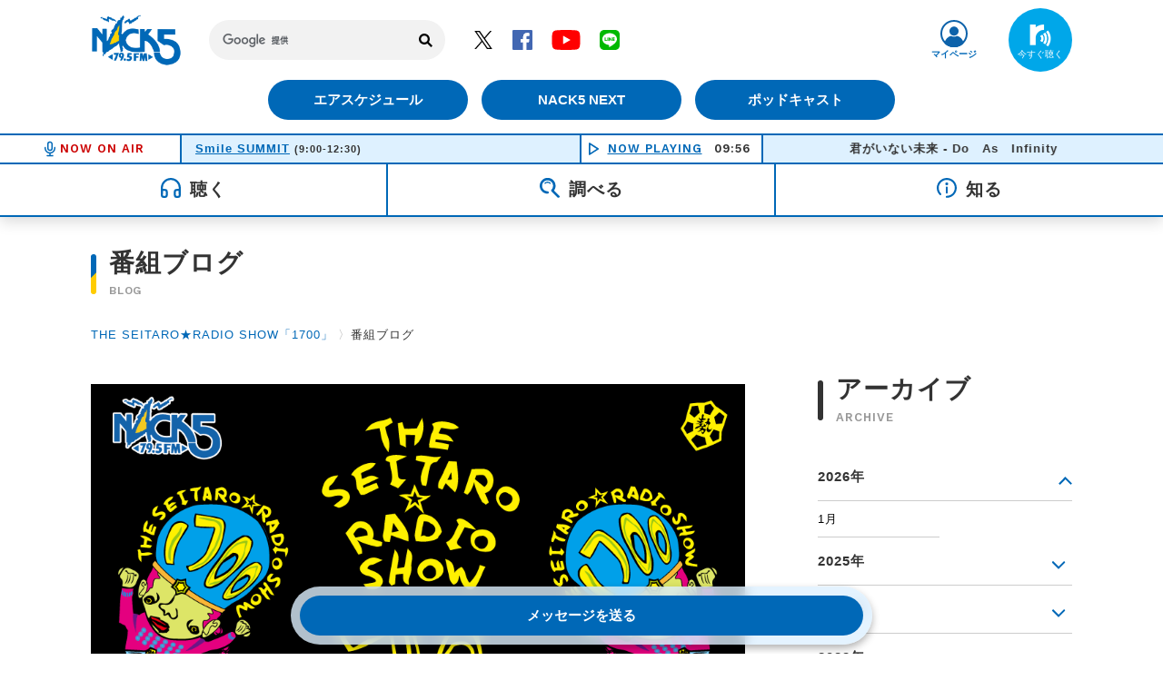

--- FILE ---
content_type: text/html; charset=UTF-8
request_url: https://www.nack5.co.jp/blog/theseitaroradioshow1700/202402_1.html
body_size: 5667
content:
<!DOCTYPE html>
<html lang="ja" prefix="og:http://ogp.me/ns#">
<head>
<!-- Google tag (gtag.js) -->
<script async src="https://www.googletagmanager.com/gtag/js?id=G-91DPDSJKLW"></script>
<script>
  window.dataLayer = window.dataLayer || [];
  function gtag(){dataLayer.push(arguments);}
  gtag('js', new Date());

  gtag('config', 'G-91DPDSJKLW');
</script>
<meta charset="UTF-8">
<meta http-equiv="X-UA-Compatible" content="IE=edge">
<title>THE SEITARO★RADIO SHOW「1700」 - FM NACK5 79.5MHz（エフエムナックファイブ）</title>
<meta name="keywords" content="FM NACK5,エフエムナックファイブ,79.5MHz,ラジオ,埼玉,番組ブログ,THE SEITARO★RADIO SHOW「1700」">
<meta name="description" content="「THE SEITARO★RADIO SHOW「1700」」の番組ブログ。">
<meta name="viewport" content="width=device-width,initial-scale=1">
<meta name="format-detection" content="telephone=no">
<meta property="og:title" content="THE SEITARO★RADIO SHOW「1700」" />
<meta property="og:type" content="website" />
<meta property="og:url" content="https://www.nack5.co.jp/blog/theseitaroradioshow1700/202402_1.html" />
<meta property="og:image" content="https://www.nack5.co.jp/blog/theseitaroradioshow1700/cover.jpg?1717388107" />
<meta property="og:site_name"  content="​FM NACK5 79.5MHz（エフエムナックファイブ）"/>
<meta property="og:description" content="「THE SEITARO★RADIO SHOW「1700」」の番組ブログ。" />
<meta property="fb:app_id" content="" />
<meta name="twitter:card" content="summary_large_image" />
<link rel="apple-touch-icon" href="/resources/images/apple-touch-icon.png">
<link rel="stylesheet" href="../../resources/styles/compiled/main.css">
</head>
<body>

<div id="page">

	<div id="inc-header"><header id="global-header">
		
	<div id="header-content">

		<div id="header-roof-top">

			<div id="back">
				<a href="/" class="historyback">戻る</a>
			</div>

			<h1 id="global-logo"><a href="/">FM NACK5 79.5MHz（エフエムナックファイブ）</a></h1>

			<div class="search">
				<script async src="https://cse.google.com/cse.js?cx=007893361946701882199:x6pk7phyjhn"></script>
				<div class="search-form-text">
					<div class="gcse-search"></div>
				</div>
			</div>
			<!-- /.search -->

			<ul id="header-social-media" class="social-media-list">
				<li class="media-icon icon-twitter"><a href="https://twitter.com/fm_nack5" target="_blank">Twitter</a></li>
				<li class="media-icon icon-facebook"><a href="https://www.facebook.com/fm795" target="_blank">Facebook</a></li>
				<li class="media-icon icon-youtube"><a href="https://www.youtube.com/channel/UC5oF1Ykgiq1AVy1Vq1Pio6A" target="_blank">YouTube</a></li>
				<!-- <li class="media-icon icon-instagram"><a href="#" target="_blank">Instagram</a></li> -->
				<li class="media-icon icon-line"><a href="https://line.me/R/ti/p/%40qeu7149j" target="_blank">LINE</a></li>
			</ul>
			<!-- /#header-social-media -->

			<div class="header-btn-set">
				<div class="btn">
					<a href="/timetable/time-table.pdf">エアスケジュール</a>
				</div>
				<div class="btn">
					<a href="/nack5-next/">NACK5 NEXT</a>
				</div>
				<div class="btn">
					<a href="/podcast/">ポッドキャスト</a>
				</div>
			</div>

			<div id="header-mypage">
				<a href="/mypage/">マイページ</a>
			</div>

			<div id="header-radiko">
				<a href="http://radiko.jp/#!/live/NACK5" target="_blank"></a>
			</div>

			<div id="humberger" class="cd-primary-nav-trigger cd-menu-icon">
				<span></span>
			</div>
			<!-- /#humberger -->

		</div>
		<!-- /#header-roof-top -->
		
	</div>
	<!-- /#header-content -->

</header>
<!-- /#global-header -->

<div id="on-air">
    <dl>
    	<dt id="now-on-air">NOW ON AIR</dt>
    	<dd id="on-air-program"><a href="/program/smilesummit/">Smile SUMMIT</a> <span class="fontXS">(9:00-12:30)</span></dd>
    </dl>
    <dl>
    	<dt id="now-playing"><a href="/on-air-music/">NOW PLAYING</a><span id="on-air-time">00:00</span></dt>
    	<dd id="on-air-music-title"><span></span></dd>
    </dl>
</div>
<!-- /#on-air -->

<nav id="global-nav">
	<ul id="gn-label-list">
		<li>
			<div class="gn-label icon-listen">聴く</div>
		</li>
		<li>
			<div class="gn-label icon-search">調べる</div>
		</li>
		<li>
			<div class="gn-label icon-info">知る</div>
		</li>
	</ul>

	<div class="gn-nav-group">
		<ul class="gn-nav-list">
			<li><a href="/timetable/">今日の番組<span>TIME TABLE</span></a></li>
			<li><a href="/program-list/">番組一覧<span>PROGRAM LIST</span></a></li>
			<li><a href="/podcast/">ポッドキャスト<span>PODCAST</span></a></li>
		</ul>
	</div>
	<div class="gn-nav-group">
		<ul class="gn-nav-list">
			<li><a href="/personality/">パーソナリティー<span>PERSONALITY</span></a></li>
			<li><a href="/on-air-music/">オンエアー楽曲<span>ON AIR MUSIC</span></a></li>
			<li><a href="/power-play/">パワープレイ<span>POWER PLAY</span></a></li>
			<li><a href="/power-selection/">パワーセレクション<span>POWER SELECTION</span></a></li>
			<li><a href="/power-shop/">パワーショップ<span>POWER SHOP</span></a></li>
			<li><a href="/guest/">ゲスト情報<span>GUEST INFO</span></a></li>
		</ul>
	</div>
	<div class="gn-nav-group">
		<ul class="gn-nav-list">
			<li><a href="/information/">インフォメーション<span>INFORMATION</span></a></li>
			<li><a href="/oricon/">オリコンニュース<span>ORICON NEWS</span></a></li>
			<li><a href="/event/">ライブ・イベント情報<span>LIVE / EVENT</span></a></li>
			<li><a href="/sns/">SNS<span>SNS</span></a></li>
		</ul>
	</div>

</nav>
<!-- /#global-nav -->


<nav id="gn-nav-expanded" class="cd-primary-nav">

	<div class="search">
		<script async src="https://cse.google.com/cse.js?cx=007893361946701882199:x6pk7phyjhn"></script>
		<div class="search-form-text">
			<div class="gcse-search"></div>
		</div>
	</div>
	<!-- /.search -->

	<ul>
		<li>
			<dl>
				<dt class="gn-label icon-listen">聴く</dt>
				<dd><a href="/timetable/">今日の番組<span>TIME TABLE</span></a></dd>
				<dd><a href="/program-list/">番組一覧<span>PROGRAM LIST</span></a></dd>
				<dd><a href="/podcast/">ポッドキャスト<span>PODCAST</span></a></dd>
			</dl>
		</li>
		<li>
			<dl>
				<dt class="gn-label icon-search">調べる</dt>
				<dd><a href="/personality/">パーソナリティー<span>PERSONALITY</span></a></dd>
				<dd><a href="/on-air-music/">オンエアー楽曲<span>ON AIR MUSIC</span></a></dd>
				<dd><a href="/power-play/">パワープレイ<span>POWER PLAY</span></a></dd>
				<dd><a href="/power-selection/">パワーセレクション<span>POWER SELECTION</span></a></dd>
				<dd><a href="/power-shop/">パワーショップ<span>POWER SHOP</span></a></dd>
				<dd><a href="/guest/">ゲスト情報<span>GUEST INFO</span></a></dd>
			</dl>
		</li>
		<li>
			<dl>
				<dt class="gn-label icon-info">知る</dt>
				<dd><a href="/information/">インフォメーション<span>INFORMATION</span></a></dd>
				<dd><a href="/oricon/">オリコンニュース<span>ORICON NEWS</span></a></dd>
				<dd><a href="/event/">ライブ・イベント情報<span>LIVE / EVENT</span></a></dd>
				<dd><a href="/sns/">SNS<span>SNS</span></a></dd>
			</dl>
		</li>
	</ul>

	<ul class="social-media-list">
		<li class="media-icon icon-twitter"><a href="https://twitter.com/fm_nack5" target="_blank">Twitter</a></li>
		<li class="media-icon icon-facebook"><a href="https://www.facebook.com/fm795" target="_blank">Facebook</a></li>
		<li class="media-icon icon-youtube"><a href="https://www.youtube.com/channel/UC5oF1Ykgiq1AVy1Vq1Pio6A" target="_blank">YouTube</a></li>
		<!-- <li class="media-icon icon-instagram"><a href="#" target="_blank">Instagram</a></li> -->
		<li class="media-icon icon-line"><a href="https://line.me/R/ti/p/%40qeu7149j" target="_blank">LINE</a></li>
	</ul>
	<!-- /#header-social-media -->
</nav>
<!-- /#gn-nav-expanded --></div>

    <div id="content">

        <div id="blog-page">

            <div id="page-header">
                <h2 id="page-title">番組ブログ<span>blog</span></h2>
                <div class="breadcrumbs">
                    <a href="../../program/theseitaroradioshow1700/">THE SEITARO★RADIO SHOW「1700」</a> <span>&#12297;</span>番組ブログ
                </div>
            </div>

            <section>

                <div id="entry" class="section-content">

                    <div class="left-col">

                        <div class="lebel-group">
                            
                            
                            
                        </div>

                        <div class="program-cover mb30">

                            <figure>
                                <a href="../../program/theseitaroradioshow1700/"><img src="cover.jpg"></a>
                            </figure>

                            <ul class="program-personality-icon personality-large">
                                <li><a href="../../personality/20/"><img src="../../personality/20/thumbnail/profile.jpg"></a></li>
                            </ul>

                        </div>

                        <div id="program-btn-radiko">
                            <a href="http://radiko.jp/share/?sid=NACK5&amp;t=20260126170000">今すぐ聴く！</a>
                        </div>

                        <ul class="entry-list">

                            <li class="entry-item">
                                <figure>
                                    <a href="13079/"><img data-src="13079/thumbnail/4be83d5fd5e8d05a.jpg" alt="" class="lazyload"></a>
                                </figure>

                                <div class="entry-content">
                                    <h4><a href="13079/">２月１３日（火）</a></h4>
                                    <time>2024.2.13</time>
                                    <div class="tags">
                                    </div>
                                </div>
                                <!-- /.entry-content -->

                            </li>
                            <!-- /.entry-item -->

                            <li class="entry-item">
                                <figure>
                                    <a href="13063/"><img data-src="13063/thumbnail/98931a7fc3455984.jpg" alt="" class="lazyload"></a>
                                </figure>

                                <div class="entry-content">
                                    <h4><a href="13063/">２月１２日（月）</a></h4>
                                    <time>2024.2.12</time>
                                    <div class="tags">
                                    </div>
                                </div>
                                <!-- /.entry-content -->

                            </li>
                            <!-- /.entry-item -->

                            <li class="entry-item">
                                <figure>
                                    <a href="13034/"><img data-src="13034/thumbnail/78e73c71da7ff29a.jpg" alt="" class="lazyload"></a>
                                </figure>

                                <div class="entry-content">
                                    <h4><a href="13034/">２月８日（木）</a></h4>
                                    <time>2024.2.8</time>
                                    <div class="tags">
                                    </div>
                                </div>
                                <!-- /.entry-content -->

                            </li>
                            <!-- /.entry-item -->

                            <li class="entry-item">
                                <figure>
                                    <a href="13015/"><img data-src="13015/thumbnail/e7b95fc94d899d1e.jpg" alt="" class="lazyload"></a>
                                </figure>

                                <div class="entry-content">
                                    <h4><a href="13015/">２月７日（水）</a></h4>
                                    <time>2024.2.7</time>
                                    <div class="tags">
                                    </div>
                                </div>
                                <!-- /.entry-content -->

                            </li>
                            <!-- /.entry-item -->

                            <li class="entry-item">
                                <figure>
                                    <a href="13009/"><img data-src="13009/thumbnail/21862c4d3709a07a.jpg" alt="" class="lazyload"></a>
                                </figure>

                                <div class="entry-content">
                                    <h4><a href="13009/">２月６日（火）</a></h4>
                                    <time>2024.2.6</time>
                                    <div class="tags">
                                    </div>
                                </div>
                                <!-- /.entry-content -->

                            </li>
                            <!-- /.entry-item -->

                            <li class="entry-item">
                                <figure>
                                    <a href="12999/"><img data-src="12999/thumbnail/c36f65caac5bc1fa.jpg" alt="" class="lazyload"></a>
                                </figure>

                                <div class="entry-content">
                                    <h4><a href="12999/">２月５日（月）</a></h4>
                                    <time>2024.2.5</time>
                                    <div class="tags">
                                    </div>
                                </div>
                                <!-- /.entry-content -->

                            </li>
                            <!-- /.entry-item -->

                            <li class="entry-item">
                                <figure>
                                    <a href="12975/"><img data-src="12975/thumbnail/e8285b7d04c5dc72.jpg" alt="" class="lazyload"></a>
                                </figure>

                                <div class="entry-content">
                                    <h4><a href="12975/">２月１日（木）</a></h4>
                                    <time>2024.2.1</time>
                                    <div class="tags">
                                    </div>
                                </div>
                                <!-- /.entry-content -->

                            </li>
                            <!-- /.entry-item -->

                        </ul>

                        <div class="btn-stacked entry-pager mb30">
                            <div class="btn-prev btn-pager">
                                <a href="202402.html">次の10件へ</a>
                            </div>
                            <div class="btn-next btn-pager">
                                <span>前の10件へ</span>
                            </div>
                        </div>

                    </div>
                    <!-- /.left-col -->

                    <div class="right-col">

                        <h3 class="content-title">アーカイブ<span>archive</span></h3>

                        <dl id="archive-list">
                            <dt>2026年</dt>
                            <dd>
                                <ul>
                                    <li><a href="202601.html">1月</a></li>
                                </ul>
                            </dd>
                            <dt>2025年</dt>
                            <dd>
                                <ul>
                                    <li><a href="202512.html">12月</a></li>
                                    <li><a href="202511.html">11月</a></li>
                                    <li><a href="202510.html">10月</a></li>
                                    <li><a href="202509.html">9月</a></li>
                                    <li><a href="202508.html">8月</a></li>
                                    <li><a href="202507.html">7月</a></li>
                                    <li><a href="202506.html">6月</a></li>
                                    <li><a href="202505.html">5月</a></li>
                                    <li><a href="202504.html">4月</a></li>
                                    <li><a href="202503.html">3月</a></li>
                                    <li><a href="202502.html">2月</a></li>
                                    <li><a href="202501.html">1月</a></li>
                                </ul>
                            </dd>
                            <dt>2024年</dt>
                            <dd>
                                <ul>
                                    <li><a href="202412.html">12月</a></li>
                                    <li><a href="202411.html">11月</a></li>
                                    <li><a href="202410.html">10月</a></li>
                                    <li><a href="202409.html">9月</a></li>
                                    <li><a href="202408.html">8月</a></li>
                                    <li><a href="202407.html">7月</a></li>
                                    <li><a href="202406.html">6月</a></li>
                                    <li><a href="202405.html">5月</a></li>
                                    <li><a href="202404.html">4月</a></li>
                                    <li><a href="202403.html">3月</a></li>
                                    <li><a href="202402.html">2月</a></li>
                                    <li><a href="202401.html">1月</a></li>
                                </ul>
                            </dd>
                            <dt>2023年</dt>
                            <dd>
                                <ul>
                                    <li><a href="202312.html">12月</a></li>
                                    <li><a href="202311.html">11月</a></li>
                                    <li><a href="202310.html">10月</a></li>
                                    <li><a href="202309.html">9月</a></li>
                                    <li><a href="202308.html">8月</a></li>
                                    <li><a href="202307.html">7月</a></li>
                                    <li><a href="202306.html">6月</a></li>
                                    <li><a href="202305.html">5月</a></li>
                                    <li><a href="202304.html">4月</a></li>
                                    <li><a href="202303.html">3月</a></li>
                                    <li><a href="202302.html">2月</a></li>
                                    <li><a href="202301.html">1月</a></li>
                                </ul>
                            </dd>
                            <dt>2022年</dt>
                            <dd>
                                <ul>
                                    <li><a href="202212.html">12月</a></li>
                                    <li><a href="202211.html">11月</a></li>
                                    <li><a href="202210.html">10月</a></li>
                                    <li><a href="202209.html">9月</a></li>
                                    <li><a href="202208.html">8月</a></li>
                                    <li><a href="202207.html">7月</a></li>
                                    <li><a href="202206.html">6月</a></li>
                                    <li><a href="202205.html">5月</a></li>
                                    <li><a href="202204.html">4月</a></li>
                                    <li><a href="202203.html">3月</a></li>
                                    <li><a href="202202.html">2月</a></li>
                                    <li><a href="202201.html">1月</a></li>
                                </ul>
                            </dd>
                            <dt>2021年</dt>
                            <dd>
                                <ul>
                                    <li><a href="202112.html">12月</a></li>
                                    <li><a href="202111.html">11月</a></li>
                                    <li><a href="202110.html">10月</a></li>
                                    <li><a href="202109.html">9月</a></li>
                                    <li><a href="202108.html">8月</a></li>
                                    <li><a href="202107.html">7月</a></li>
                                    <li><a href="202106.html">6月</a></li>
                                    <li><a href="202105.html">5月</a></li>
                                    <li><a href="202104.html">4月</a></li>
                                    <li><a href="202103.html">3月</a></li>
                                    <li><a href="202102.html">2月</a></li>
                                    <li><a href="202101.html">1月</a></li>
                                </ul>
                            </dd>
                            <dt>2020年</dt>
                            <dd>
                                <ul>
                                    <li><a href="202012.html">12月</a></li>
                                    <li><a href="202011.html">11月</a></li>
                                    <li><a href="202010.html">10月</a></li>
                                    <li><a href="202009.html">9月</a></li>
                                    <li><a href="202008.html">8月</a></li>
                                    <li><a href="202007.html">7月</a></li>
                                    <li><a href="202006.html">6月</a></li>
                                    <li><a href="202005.html">5月</a></li>
                                    <li><a href="202004.html">4月</a></li>
                                    <li><a href="202003.html">3月</a></li>
                                </ul>
                            </dd>
                        </dl>

                        <ul id="corner-bnr">
                        </ul>
                        <!-- /#corner-bnr -->
                        
                    </div>
                    <!-- /.right-col -->
                    
                </div>
                <!-- /.section-content -->

            </section>
            
            <div id="btn-fixed-bottom">
                <div class="btn-stacked">
                    
                    <div class="btn-message-form btn" program="theseitaroradioshow1700">メッセージを送る</div>
                </div>
            </div>

        </div>
        <!-- /#program-page -->
    	
    </div>
    <!-- /#content -->

    <div id="inc-footer"><footer id="global-footer">
    	
	<div id="footer-content">
		
		<div id="footer-roof-top">
			<div id="footer-raddit">
    			<figure id="raddit">らじっと君</figure>
    			<dl>
    				<dt>NACK5公式キャラクター「らじっと君」</dt>
    				<dd>ラジオキャラなのに無口で愛想がない変わりものですが、根は優しく、コミュニケーション力は抜群です！</dd>
    				<dd>3月3日（桃の節句・耳の日）生まれ（出生地はときがわ町）</dd>
    				<dd>座右の銘「足で稼ぐ」</dd>
    			</dl>
    			<div id="line-stamp" class="btn"><a href="https://store.line.me/stickershop/author/12182/ja" target="_blank">LINEスタンプを見る</a></div>
			</div>
			<!-- /#footer-raddit -->
		</div>
		<!-- /#footer-roof-top -->

		<div id="footer-ground">
    		<div id="footer-air-schedule">
    			<figure id="air-schedule">
    				<a href="/air-schedule/"><img src="/air-schedule/53/thumbnail/0d7c525b9dbdfd7c.jpg" width="160" height="226" alt="2025年10月-11月号＜白根ゆたんぽ＞"></a></figure>
    			<dl>
    				<dt><a href="/air-schedule/">AIR SCHEDULE <span class="fontXXS">エアースケジュール</span></a></dt>
    				<dd>2025年10月-11月号＜白根ゆたんぽ＞</dd>
    			</dl>
			</div>
			<!-- /#footer-air-schedule -->

			<ul id="footer-nav">
				<!-- <li><a href="#">Nack5はこんな局</a></li> -->
				<li><a href="/company/">会社概要</a></li>
				<li><a href="/broadcasting/">放送基準</a></li>
				<li><a href="/banshin/">番組審議会報告</a></li>
				<li><a href="/kinkyu_jishin/">緊急地震速報</a></li>
				<li><a href="/privacy/">プライバシーポリシー</a></li>
				<li><a href="/faq">よくあるご質問</a></li>
				<li><a href="/recruit/">採用情報</a></li>
				<li><a href="/jinken/">人権尊重、コンプライアンスに関する社内調査と当社の取組</a></li>
			</ul>
    		<!-- /#footer-nav -->
    	</div>
    	<!-- /#footer-ground -->

	    <div id="footer-tel" class="center">&phone; お問い合わせ<span>048-650-0331まで（平日11時〜17時）</span></div>

    	<p><small class="copy-right">Copyright &copy; 2019 FM NACK5 All rights reserved.</small></p>

	</div>
	<!-- /#footer-conten -->

</footer>
<!-- /#global-footer --></div>

</div>
<!-- /#page -->

<div id="inc-corner"><div id="overlay">

	<form action="/message/" method="post">

		<div id="modal-content">

			<div id="loading-wrapper">
				<div class="loading"></div>
			</div>

			<dl id="corner-list">
				<dt>コーナーを選択してください。</dt>
				<dd><label><input type="radio" name="message_form_id" value=""></label></dd>
			</dl>
			<!-- /#corner-list -->
			
		</div>
		<!-- /#modal-content -->

		<div id="btn-fixed-bottom">
            <div class="btn-stacked">
				<div id="modal-close" class="btn-corner-select-cancel btn">閉じる</div>
				<div class="btn-corner-select btn">
					<input type="submit" value="入力に進む">
				</div>
			</div>
		</div>
		<!-- /#btn-fixed -->

	</form>

</div>
<!-- /#overlay --></div>

<script src="https://code.jquery.com/jquery-3.4.1.min.js"></script>
<script>window.jQuery || document.write('<script src="../../resources/scripts/jquery-3.4.1.min.js">\x3C/script>')</script>
<script src="../../resources/scripts/lazysizes-v5.2.2.min.js"></script>
<script src="../../resources/scripts/headroom.min.js"></script>
<script src="../../resources/scripts/full-screen-popout-navigation/main.js"></script>
<script src="../../resources/scripts/function.js"></script>
<script>
$(function(){

    $('.btn-entry-form').on('click',function(){
		$.getJSON('/program/' + $(this).attr('program') + '/entry.json', function(json){
			$('#overlay form').attr('action', '/entry/');

			var el = $('#corner-list dd');

			$.each(json, function(index, value){
				$('#corner-list dd:first').clone().children('label').html(
					$('#corner-list dd:first input').clone().attr('name', 'entry_form_id').val(value['entry_form_id']).prop('checked', false)
				).append(value['title']).end().appendTo($('#corner-list'));
			});

			el.remove();
		});

        $('#overlay').show();
    });

    $('.btn-message-form').on('click',function(){
		$.getJSON('/program/' + $(this).attr('program') + '/message.json', function(json){
			$('#overlay form').attr('action', '/message/');

			var el = $('#corner-list dd');

			$.each(json, function(index, value){
				$('#corner-list dd:first').clone().children('label').html(
					$('#corner-list dd:first input').clone().attr('name', 'message_form_id').val(value['message_form_id']).prop('checked', false)
				).append(value['title']).end().appendTo($('#corner-list'));

                $('.btn-corner-select input[type="submit"]').prop('disabled', true);
                
                $('input[name=message_form_id],input[name=entry_form_id]').on('change',function(){
                    
                    if( $(this).prop('checked') ){
                        $('.btn-corner-select input[type="submit"]').prop('disabled', false);
                    } 
                });
			});

			el.remove();
		});

        $('#overlay').show();
    });

    $(window).on('scroll', function (){

        var elem = $('#inc-footer');

        elem.each(function () {

            var elemOffset = $(this).offset().top;
            var scrollPos = $(window).scrollTop();
            var wh = $(window).height();

            if(scrollPos > elemOffset - wh ){
                $('#btn-fixed-bottom').addClass('btn-hide');
            } else {
                $('#btn-fixed-bottom').removeClass('btn-hide');
            }
        });
    });

    $('#archive-list dt').eq('0').addClass('open');

    $('#archive-list dt').each(function(){

        $('#archive-list dd').hide().eq(0).css('display','block');

        $(this).on('click',function(e) {
            $(this).next().slideToggle(300);
            $(this).toggleClass('open');
        });

    });
    
});
</script>

</body>
</html>

--- FILE ---
content_type: image/svg+xml
request_url: https://www.nack5.co.jp/resources/images/icon_search_blue.svg
body_size: 877
content:
<?xml version="1.0" encoding="utf-8"?>
<!-- Generator: Adobe Illustrator 23.0.6, SVG Export Plug-In . SVG Version: 6.00 Build 0)  -->
<svg version="1.1" id="レイヤー_1" xmlns="http://www.w3.org/2000/svg" xmlns:xlink="http://www.w3.org/1999/xlink" x="0px"
	 y="0px" viewBox="0 0 18 18" style="enable-background:new 0 0 18 18;" xml:space="preserve">
<style type="text/css">
	.st0{fill:#0068B7;}
	.st1{fill:none;stroke:#0068B7;stroke-width:1.09;stroke-linecap:round;stroke-miterlimit:10;}
</style>
<title>icon_search_wht</title>
<g id="a9edf540-905f-4057-b841-0dc49ae7ff07">
	<g id="b020fbef-e5d5-41b7-abdd-d68224f0f15d">
		<path class="st0" d="M17.7,16.1l-4.8-4.8c2.1-2.8,1.8-6.7-0.7-9.3c-2.8-2.8-7.3-2.8-10.1,0C0.8,3.4,0,5.2,0,7.1
			c0,3.9,3.2,7.1,7.1,7.1c0.6,0,1.1-0.5,1.1-1.1S7.7,12,7.1,12c-1.3,0-2.5-0.5-3.5-1.4c-1.9-1.9-1.9-5.1,0-7c1.9-1.9,5.1-1.9,7,0
			c1.9,1.9,1.9,5,0,7c0,0,0,0,0,0c0,0,0,0,0,0c0,0,0,0,0,0c-0.4,0.4-0.4,1.1,0,1.5l5.5,5.5c0,0,0,0,0,0c0.4,0.4,1.1,0.4,1.5,0
			c0,0,0,0,0,0C18.1,17.2,18.1,16.6,17.7,16.1z"/>
		<path class="st1" d="M4.8,4.8c1.3-1.3,3.3-1.3,4.6,0c0,0,0,0,0,0"/>
	</g>
</g>
</svg>


--- FILE ---
content_type: image/svg+xml
request_url: https://www.nack5.co.jp/resources/images/icon_mic.svg
body_size: 563
content:
<?xml version="1.0" encoding="utf-8"?>
<!-- Generator: Adobe Illustrator 24.0.0, SVG Export Plug-In . SVG Version: 6.00 Build 0)  -->
<svg version="1.1" id="レイヤー_1" xmlns="http://www.w3.org/2000/svg" xmlns:xlink="http://www.w3.org/1999/xlink" x="0px"
	 y="0px" viewBox="0 0 32 44" style="enable-background:new 0 0 32 44;" xml:space="preserve">
<style type="text/css">
	.st0{fill:none;stroke:#0068B7;stroke-width:4;stroke-linecap:round;stroke-linejoin:round;}
</style>
<title>icon_mic</title>
<g id="ee834288-06ea-4862-aabe-47636283cf52">
	<g id="a9973979-2aa7-4ab1-bd1d-39421a9be7b9">
		<path class="st0" d="M16,2c-3.4,0-6,2.4-6,5.2v13.6c0,2.8,2.6,5.2,6,5.2s6-2.4,6-5.2V7.2C22,4.4,19.4,2,16,2z"/>
		<path class="st0" d="M30,18v2c0,7.7-6.3,14-14,14S2,27.7,2,20v-2 M16,34.8v6.6 M8,42h16"/>
	</g>
</g>
</svg>


--- FILE ---
content_type: image/svg+xml
request_url: https://www.nack5.co.jp/resources/images/icon_arrow_left_blue.svg
body_size: 448
content:
<svg xmlns="http://www.w3.org/2000/svg" width="25.5" height="42.4" viewBox="0 0 25.5 42.4"><defs><style>.f3701543-ac99-489d-a6a6-168563220ca9{fill:#0068b7;}</style></defs><title>icon_arrow_left_blue</title><g id="fde2b452-df0e-4a77-9aeb-996e7c28a81c" data-name="レイヤー 2"><g id="add37b01-7856-4615-aa08-a5d6b1254e2a" data-name="レイヤー 1"><g id="b1b0336c-15a3-4d93-bc2e-191d49ab09db" data-name="a56fe89e-b6bd-497e-9f02-d55e1a589713"><g id="b75b7e67-523e-463d-91a3-1b3dfb78c90b" data-name="bb577c05-d7d8-4a76-bf10-4a02ec6526e0"><polygon class="f3701543-ac99-489d-a6a6-168563220ca9" points="21.3 0 4.3 17 0 21.2 4.3 25.5 21.3 42.4 25.5 38.2 8.5 21.2 25.5 4.2 21.3 0"/></g></g></g></g></svg>

--- FILE ---
content_type: image/svg+xml
request_url: https://www.nack5.co.jp/resources/images/hedding_before.svg
body_size: 181
content:
<svg xmlns="http://www.w3.org/2000/svg" width="8" height="26" viewBox="0 0 8 26"><defs><style>.b2b793c9-6905-4b91-ae1b-2381395dcfbd{fill:#fc0;}</style></defs><title>hedding_before</title><g id="e00dd4f5-f88b-4e21-a108-56c9b2dee077" data-name="レイヤー 2"><g id="e23330d1-6a0c-4842-9204-8ec6e06733f8" data-name="レイヤー 1"><polygon class="b2b793c9-6905-4b91-ae1b-2381395dcfbd" points="0 26 8 26 8 0 0 8 0 26"/></g></g></svg>

--- FILE ---
content_type: image/svg+xml
request_url: https://www.nack5.co.jp/resources/images/icon_mypage.svg
body_size: 668
content:
<svg xmlns="http://www.w3.org/2000/svg" width="10.58mm" height="10.58mm" viewBox="0 0 30 30"><defs><style>.bc55a8a0-ab7c-4497-add3-d2a4ddaa926e{fill:#0d62aa;}</style></defs><title>icon_mypage_1</title><g id="e3328210-35cf-4f60-9c88-0d63a320bac0" data-name="レイヤー 2"><g id="b51aa088-0466-43ef-9030-e1427a87f748" data-name="レイヤー 1"><path class="bc55a8a0-ab7c-4497-add3-d2a4ddaa926e" d="M15,2A13,13,0,1,1,2,15,13,13,0,0,1,15,2m0-2A15,15,0,1,0,30,15,15,15,0,0,0,15,0Z"/><circle class="bc55a8a0-ab7c-4497-add3-d2a4ddaa926e" cx="15" cy="12.26" r="5.05"/><path class="bc55a8a0-ab7c-4497-add3-d2a4ddaa926e" d="M18.29,17.64a6.28,6.28,0,0,1-6.58,0,10.51,10.51,0,0,0-7.08,8.19,15,15,0,0,0,20.74,0A10.51,10.51,0,0,0,18.29,17.64Z"/><path class="bc55a8a0-ab7c-4497-add3-d2a4ddaa926e" d="M18.29,17.64a6.28,6.28,0,0,1-6.58,0,10.51,10.51,0,0,0-7.08,8.19,15,15,0,0,0,20.74,0A10.51,10.51,0,0,0,18.29,17.64Z"/></g></g></svg>